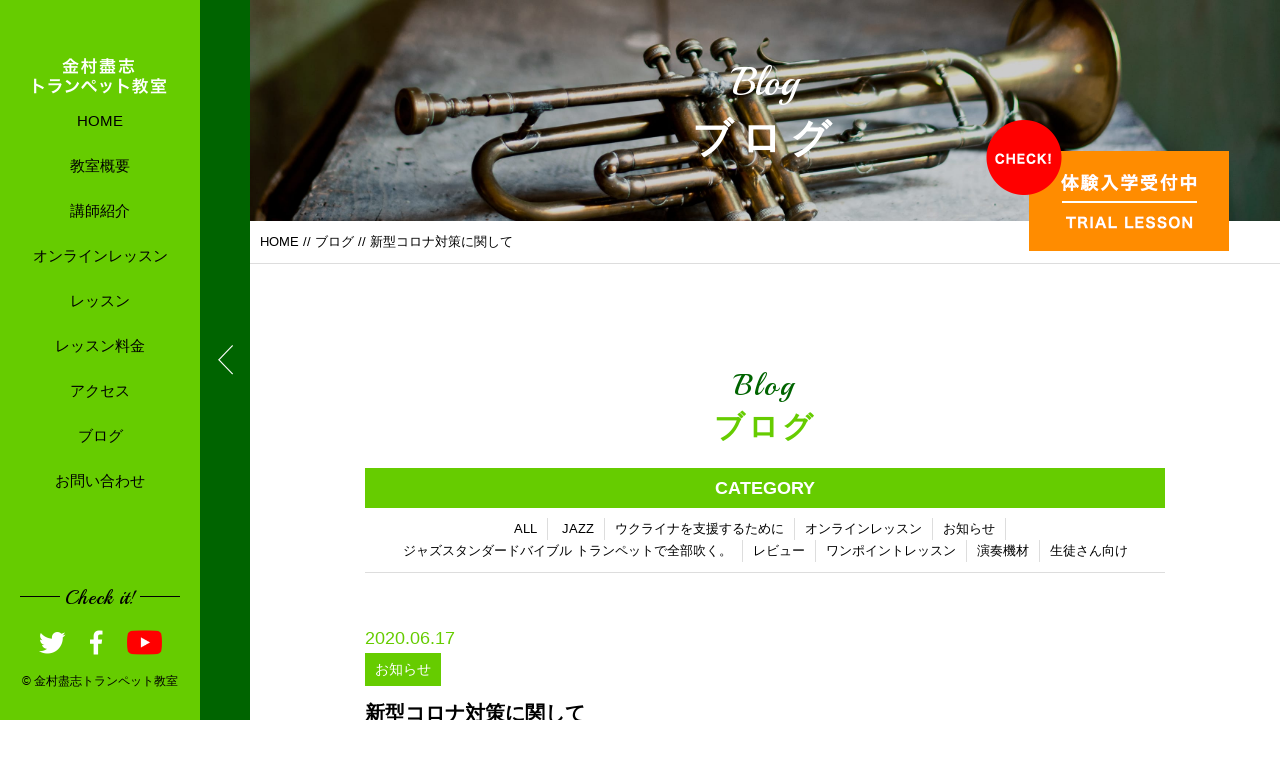

--- FILE ---
content_type: text/html; charset=UTF-8
request_url: https://thetrumpetschool.com/2020/06/17/corona/
body_size: 37903
content:


<!DOCTYPE html>
<html dir="ltr" lang="ja">
<head>
<meta charset="UTF-8">


<meta name="viewport" content="width=device-width, initial-scale=1 ,user-scalable=0">






<meta http-equiv="content-language" content="jpn">

<meta name="format-detection" content="telephone=no">


<link rel="shortcut icon" href="https://thetrumpetschool.com/wp-content/themes/sg063/img/favicon.png">

<link rel="stylesheet" href="https://thetrumpetschool.com/wp-content/themes/sg063/css/reset.css">
<link rel="stylesheet" href="https://thetrumpetschool.com/wp-content/themes/sg063/css/layout.css">



<link rel="stylesheet" href="https://thetrumpetschool.com/wp-content/themes/sg063/css/fakeLoader.css">
<script src="//ajax.googleapis.com/ajax/libs/jquery/1.11.2/jquery.min.js"></script>

<link rel="stylesheet" href="https://thetrumpetschool.com/wp-content/themes/sg063/css/animate.css">


<link rel="stylesheet" type="text/css" href="https://thetrumpetschool.com/wp-content/themes/sg063/css/slick.css">
<link rel="stylesheet" type="text/css" href="https://thetrumpetschool.com/wp-content/themes/sg063/css/slick-theme.css">
<link rel="stylesheet" href="https://thetrumpetschool.com/wp-content/themes/sg063/css/modaal.min.css">


		<!-- All in One SEO 4.9.3 - aioseo.com -->
		<title>新型コロナ対策に関して | 金村盡志トランペット教室</title>
	<meta name="robots" content="max-image-preview:large" />
	<meta name="author" content="kanemuratrumpet"/>
	<link rel="canonical" href="https://thetrumpetschool.com/2020/06/17/corona/" />
	<meta name="generator" content="All in One SEO (AIOSEO) 4.9.3" />
		<script type="application/ld+json" class="aioseo-schema">
			{"@context":"https:\/\/schema.org","@graph":[{"@type":"Article","@id":"https:\/\/thetrumpetschool.com\/2020\/06\/17\/corona\/#article","name":"\u65b0\u578b\u30b3\u30ed\u30ca\u5bfe\u7b56\u306b\u95a2\u3057\u3066 | \u91d1\u6751\u76e1\u5fd7\u30c8\u30e9\u30f3\u30da\u30c3\u30c8\u6559\u5ba4","headline":"\u65b0\u578b\u30b3\u30ed\u30ca\u5bfe\u7b56\u306b\u95a2\u3057\u3066","author":{"@id":"https:\/\/thetrumpetschool.com\/author\/kanemuratrumpet\/#author"},"publisher":{"@id":"https:\/\/thetrumpetschool.com\/#organization"},"image":{"@type":"ImageObject","url":"https:\/\/thetrumpetschool.com\/wp-content\/uploads\/2020\/06\/himatsuboushi.jpg","@id":"https:\/\/thetrumpetschool.com\/2020\/06\/17\/corona\/#articleImage","width":640,"height":480,"caption":"\u98db\u6cab\u9632\u6b62\u30ab\u30fc\u30c6\u30f3"},"datePublished":"2020-06-17T18:04:16+09:00","dateModified":"2020-06-17T18:04:16+09:00","inLanguage":"ja","mainEntityOfPage":{"@id":"https:\/\/thetrumpetschool.com\/2020\/06\/17\/corona\/#webpage"},"isPartOf":{"@id":"https:\/\/thetrumpetschool.com\/2020\/06\/17\/corona\/#webpage"},"articleSection":"\u304a\u77e5\u3089\u305b"},{"@type":"BreadcrumbList","@id":"https:\/\/thetrumpetschool.com\/2020\/06\/17\/corona\/#breadcrumblist","itemListElement":[{"@type":"ListItem","@id":"https:\/\/thetrumpetschool.com#listItem","position":1,"name":"Home","item":"https:\/\/thetrumpetschool.com","nextItem":{"@type":"ListItem","@id":"https:\/\/thetrumpetschool.com\/category\/blog-info\/#listItem","name":"\u304a\u77e5\u3089\u305b"}},{"@type":"ListItem","@id":"https:\/\/thetrumpetschool.com\/category\/blog-info\/#listItem","position":2,"name":"\u304a\u77e5\u3089\u305b","item":"https:\/\/thetrumpetschool.com\/category\/blog-info\/","nextItem":{"@type":"ListItem","@id":"https:\/\/thetrumpetschool.com\/2020\/06\/17\/corona\/#listItem","name":"\u65b0\u578b\u30b3\u30ed\u30ca\u5bfe\u7b56\u306b\u95a2\u3057\u3066"},"previousItem":{"@type":"ListItem","@id":"https:\/\/thetrumpetschool.com#listItem","name":"Home"}},{"@type":"ListItem","@id":"https:\/\/thetrumpetschool.com\/2020\/06\/17\/corona\/#listItem","position":3,"name":"\u65b0\u578b\u30b3\u30ed\u30ca\u5bfe\u7b56\u306b\u95a2\u3057\u3066","previousItem":{"@type":"ListItem","@id":"https:\/\/thetrumpetschool.com\/category\/blog-info\/#listItem","name":"\u304a\u77e5\u3089\u305b"}}]},{"@type":"Organization","@id":"https:\/\/thetrumpetschool.com\/#organization","name":"\u91d1\u6751\u76e1\u5fd7\u30c8\u30e9\u30f3\u30da\u30c3\u30c8\u6559\u5ba4","description":"\u753a\u7530\u306e\u30c8\u30e9\u30f3\u30da\u30c3\u30c8\u5c02\u9580\u97f3\u697d\u6559\u5ba4","url":"https:\/\/thetrumpetschool.com\/","telephone":"+818021072394"},{"@type":"Person","@id":"https:\/\/thetrumpetschool.com\/author\/kanemuratrumpet\/#author","url":"https:\/\/thetrumpetschool.com\/author\/kanemuratrumpet\/","name":"kanemuratrumpet","image":{"@type":"ImageObject","@id":"https:\/\/thetrumpetschool.com\/2020\/06\/17\/corona\/#authorImage","url":"https:\/\/secure.gravatar.com\/avatar\/23dc8b81265a7a3fddef546d60fbec9e?s=96&d=mm&r=g","width":96,"height":96,"caption":"kanemuratrumpet"}},{"@type":"WebPage","@id":"https:\/\/thetrumpetschool.com\/2020\/06\/17\/corona\/#webpage","url":"https:\/\/thetrumpetschool.com\/2020\/06\/17\/corona\/","name":"\u65b0\u578b\u30b3\u30ed\u30ca\u5bfe\u7b56\u306b\u95a2\u3057\u3066 | \u91d1\u6751\u76e1\u5fd7\u30c8\u30e9\u30f3\u30da\u30c3\u30c8\u6559\u5ba4","inLanguage":"ja","isPartOf":{"@id":"https:\/\/thetrumpetschool.com\/#website"},"breadcrumb":{"@id":"https:\/\/thetrumpetschool.com\/2020\/06\/17\/corona\/#breadcrumblist"},"author":{"@id":"https:\/\/thetrumpetschool.com\/author\/kanemuratrumpet\/#author"},"creator":{"@id":"https:\/\/thetrumpetschool.com\/author\/kanemuratrumpet\/#author"},"datePublished":"2020-06-17T18:04:16+09:00","dateModified":"2020-06-17T18:04:16+09:00"},{"@type":"WebSite","@id":"https:\/\/thetrumpetschool.com\/#website","url":"https:\/\/thetrumpetschool.com\/","name":"\u91d1\u6751\u76e1\u5fd7\u30c8\u30e9\u30f3\u30da\u30c3\u30c8\u6559\u5ba4","description":"\u753a\u7530\u306e\u30c8\u30e9\u30f3\u30da\u30c3\u30c8\u5c02\u9580\u97f3\u697d\u6559\u5ba4","inLanguage":"ja","publisher":{"@id":"https:\/\/thetrumpetschool.com\/#organization"}}]}
		</script>
		<!-- All in One SEO -->

<link rel='dns-prefetch' href='//secure.gravatar.com' />
<link rel='dns-prefetch' href='//stats.wp.com' />
<link rel='dns-prefetch' href='//v0.wordpress.com' />
<link rel='stylesheet' id='wp-block-library-css' href='https://thetrumpetschool.com/wp-includes/css/dist/block-library/style.min.css?ver=6.3.7' type='text/css' media='all' />
<style id='wp-block-library-inline-css' type='text/css'>
.has-text-align-justify{text-align:justify;}
</style>
<link rel='stylesheet' id='aioseo/css/src/vue/standalone/blocks/table-of-contents/global.scss-css' href='https://thetrumpetschool.com/wp-content/plugins/all-in-one-seo-pack/dist/Lite/assets/css/table-of-contents/global.e90f6d47.css?ver=4.9.3' type='text/css' media='all' />
<link rel='stylesheet' id='mediaelement-css' href='https://thetrumpetschool.com/wp-includes/js/mediaelement/mediaelementplayer-legacy.min.css?ver=4.2.17' type='text/css' media='all' />
<link rel='stylesheet' id='wp-mediaelement-css' href='https://thetrumpetschool.com/wp-includes/js/mediaelement/wp-mediaelement.min.css?ver=6.3.7' type='text/css' media='all' />
<style id='jetpack-sharing-buttons-style-inline-css' type='text/css'>
.jetpack-sharing-buttons__services-list{display:flex;flex-direction:row;flex-wrap:wrap;gap:0;list-style-type:none;margin:5px;padding:0}.jetpack-sharing-buttons__services-list.has-small-icon-size{font-size:12px}.jetpack-sharing-buttons__services-list.has-normal-icon-size{font-size:16px}.jetpack-sharing-buttons__services-list.has-large-icon-size{font-size:24px}.jetpack-sharing-buttons__services-list.has-huge-icon-size{font-size:36px}@media print{.jetpack-sharing-buttons__services-list{display:none!important}}.editor-styles-wrapper .wp-block-jetpack-sharing-buttons{gap:0;padding-inline-start:0}ul.jetpack-sharing-buttons__services-list.has-background{padding:1.25em 2.375em}
</style>
<style id='classic-theme-styles-inline-css' type='text/css'>
/*! This file is auto-generated */
.wp-block-button__link{color:#fff;background-color:#32373c;border-radius:9999px;box-shadow:none;text-decoration:none;padding:calc(.667em + 2px) calc(1.333em + 2px);font-size:1.125em}.wp-block-file__button{background:#32373c;color:#fff;text-decoration:none}
</style>
<style id='global-styles-inline-css' type='text/css'>
body{--wp--preset--color--black: #000000;--wp--preset--color--cyan-bluish-gray: #abb8c3;--wp--preset--color--white: #ffffff;--wp--preset--color--pale-pink: #f78da7;--wp--preset--color--vivid-red: #cf2e2e;--wp--preset--color--luminous-vivid-orange: #ff6900;--wp--preset--color--luminous-vivid-amber: #fcb900;--wp--preset--color--light-green-cyan: #7bdcb5;--wp--preset--color--vivid-green-cyan: #00d084;--wp--preset--color--pale-cyan-blue: #8ed1fc;--wp--preset--color--vivid-cyan-blue: #0693e3;--wp--preset--color--vivid-purple: #9b51e0;--wp--preset--gradient--vivid-cyan-blue-to-vivid-purple: linear-gradient(135deg,rgba(6,147,227,1) 0%,rgb(155,81,224) 100%);--wp--preset--gradient--light-green-cyan-to-vivid-green-cyan: linear-gradient(135deg,rgb(122,220,180) 0%,rgb(0,208,130) 100%);--wp--preset--gradient--luminous-vivid-amber-to-luminous-vivid-orange: linear-gradient(135deg,rgba(252,185,0,1) 0%,rgba(255,105,0,1) 100%);--wp--preset--gradient--luminous-vivid-orange-to-vivid-red: linear-gradient(135deg,rgba(255,105,0,1) 0%,rgb(207,46,46) 100%);--wp--preset--gradient--very-light-gray-to-cyan-bluish-gray: linear-gradient(135deg,rgb(238,238,238) 0%,rgb(169,184,195) 100%);--wp--preset--gradient--cool-to-warm-spectrum: linear-gradient(135deg,rgb(74,234,220) 0%,rgb(151,120,209) 20%,rgb(207,42,186) 40%,rgb(238,44,130) 60%,rgb(251,105,98) 80%,rgb(254,248,76) 100%);--wp--preset--gradient--blush-light-purple: linear-gradient(135deg,rgb(255,206,236) 0%,rgb(152,150,240) 100%);--wp--preset--gradient--blush-bordeaux: linear-gradient(135deg,rgb(254,205,165) 0%,rgb(254,45,45) 50%,rgb(107,0,62) 100%);--wp--preset--gradient--luminous-dusk: linear-gradient(135deg,rgb(255,203,112) 0%,rgb(199,81,192) 50%,rgb(65,88,208) 100%);--wp--preset--gradient--pale-ocean: linear-gradient(135deg,rgb(255,245,203) 0%,rgb(182,227,212) 50%,rgb(51,167,181) 100%);--wp--preset--gradient--electric-grass: linear-gradient(135deg,rgb(202,248,128) 0%,rgb(113,206,126) 100%);--wp--preset--gradient--midnight: linear-gradient(135deg,rgb(2,3,129) 0%,rgb(40,116,252) 100%);--wp--preset--font-size--small: 13px;--wp--preset--font-size--medium: 20px;--wp--preset--font-size--large: 36px;--wp--preset--font-size--x-large: 42px;--wp--preset--spacing--20: 0.44rem;--wp--preset--spacing--30: 0.67rem;--wp--preset--spacing--40: 1rem;--wp--preset--spacing--50: 1.5rem;--wp--preset--spacing--60: 2.25rem;--wp--preset--spacing--70: 3.38rem;--wp--preset--spacing--80: 5.06rem;--wp--preset--shadow--natural: 6px 6px 9px rgba(0, 0, 0, 0.2);--wp--preset--shadow--deep: 12px 12px 50px rgba(0, 0, 0, 0.4);--wp--preset--shadow--sharp: 6px 6px 0px rgba(0, 0, 0, 0.2);--wp--preset--shadow--outlined: 6px 6px 0px -3px rgba(255, 255, 255, 1), 6px 6px rgba(0, 0, 0, 1);--wp--preset--shadow--crisp: 6px 6px 0px rgba(0, 0, 0, 1);}:where(.is-layout-flex){gap: 0.5em;}:where(.is-layout-grid){gap: 0.5em;}body .is-layout-flow > .alignleft{float: left;margin-inline-start: 0;margin-inline-end: 2em;}body .is-layout-flow > .alignright{float: right;margin-inline-start: 2em;margin-inline-end: 0;}body .is-layout-flow > .aligncenter{margin-left: auto !important;margin-right: auto !important;}body .is-layout-constrained > .alignleft{float: left;margin-inline-start: 0;margin-inline-end: 2em;}body .is-layout-constrained > .alignright{float: right;margin-inline-start: 2em;margin-inline-end: 0;}body .is-layout-constrained > .aligncenter{margin-left: auto !important;margin-right: auto !important;}body .is-layout-constrained > :where(:not(.alignleft):not(.alignright):not(.alignfull)){max-width: var(--wp--style--global--content-size);margin-left: auto !important;margin-right: auto !important;}body .is-layout-constrained > .alignwide{max-width: var(--wp--style--global--wide-size);}body .is-layout-flex{display: flex;}body .is-layout-flex{flex-wrap: wrap;align-items: center;}body .is-layout-flex > *{margin: 0;}body .is-layout-grid{display: grid;}body .is-layout-grid > *{margin: 0;}:where(.wp-block-columns.is-layout-flex){gap: 2em;}:where(.wp-block-columns.is-layout-grid){gap: 2em;}:where(.wp-block-post-template.is-layout-flex){gap: 1.25em;}:where(.wp-block-post-template.is-layout-grid){gap: 1.25em;}.has-black-color{color: var(--wp--preset--color--black) !important;}.has-cyan-bluish-gray-color{color: var(--wp--preset--color--cyan-bluish-gray) !important;}.has-white-color{color: var(--wp--preset--color--white) !important;}.has-pale-pink-color{color: var(--wp--preset--color--pale-pink) !important;}.has-vivid-red-color{color: var(--wp--preset--color--vivid-red) !important;}.has-luminous-vivid-orange-color{color: var(--wp--preset--color--luminous-vivid-orange) !important;}.has-luminous-vivid-amber-color{color: var(--wp--preset--color--luminous-vivid-amber) !important;}.has-light-green-cyan-color{color: var(--wp--preset--color--light-green-cyan) !important;}.has-vivid-green-cyan-color{color: var(--wp--preset--color--vivid-green-cyan) !important;}.has-pale-cyan-blue-color{color: var(--wp--preset--color--pale-cyan-blue) !important;}.has-vivid-cyan-blue-color{color: var(--wp--preset--color--vivid-cyan-blue) !important;}.has-vivid-purple-color{color: var(--wp--preset--color--vivid-purple) !important;}.has-black-background-color{background-color: var(--wp--preset--color--black) !important;}.has-cyan-bluish-gray-background-color{background-color: var(--wp--preset--color--cyan-bluish-gray) !important;}.has-white-background-color{background-color: var(--wp--preset--color--white) !important;}.has-pale-pink-background-color{background-color: var(--wp--preset--color--pale-pink) !important;}.has-vivid-red-background-color{background-color: var(--wp--preset--color--vivid-red) !important;}.has-luminous-vivid-orange-background-color{background-color: var(--wp--preset--color--luminous-vivid-orange) !important;}.has-luminous-vivid-amber-background-color{background-color: var(--wp--preset--color--luminous-vivid-amber) !important;}.has-light-green-cyan-background-color{background-color: var(--wp--preset--color--light-green-cyan) !important;}.has-vivid-green-cyan-background-color{background-color: var(--wp--preset--color--vivid-green-cyan) !important;}.has-pale-cyan-blue-background-color{background-color: var(--wp--preset--color--pale-cyan-blue) !important;}.has-vivid-cyan-blue-background-color{background-color: var(--wp--preset--color--vivid-cyan-blue) !important;}.has-vivid-purple-background-color{background-color: var(--wp--preset--color--vivid-purple) !important;}.has-black-border-color{border-color: var(--wp--preset--color--black) !important;}.has-cyan-bluish-gray-border-color{border-color: var(--wp--preset--color--cyan-bluish-gray) !important;}.has-white-border-color{border-color: var(--wp--preset--color--white) !important;}.has-pale-pink-border-color{border-color: var(--wp--preset--color--pale-pink) !important;}.has-vivid-red-border-color{border-color: var(--wp--preset--color--vivid-red) !important;}.has-luminous-vivid-orange-border-color{border-color: var(--wp--preset--color--luminous-vivid-orange) !important;}.has-luminous-vivid-amber-border-color{border-color: var(--wp--preset--color--luminous-vivid-amber) !important;}.has-light-green-cyan-border-color{border-color: var(--wp--preset--color--light-green-cyan) !important;}.has-vivid-green-cyan-border-color{border-color: var(--wp--preset--color--vivid-green-cyan) !important;}.has-pale-cyan-blue-border-color{border-color: var(--wp--preset--color--pale-cyan-blue) !important;}.has-vivid-cyan-blue-border-color{border-color: var(--wp--preset--color--vivid-cyan-blue) !important;}.has-vivid-purple-border-color{border-color: var(--wp--preset--color--vivid-purple) !important;}.has-vivid-cyan-blue-to-vivid-purple-gradient-background{background: var(--wp--preset--gradient--vivid-cyan-blue-to-vivid-purple) !important;}.has-light-green-cyan-to-vivid-green-cyan-gradient-background{background: var(--wp--preset--gradient--light-green-cyan-to-vivid-green-cyan) !important;}.has-luminous-vivid-amber-to-luminous-vivid-orange-gradient-background{background: var(--wp--preset--gradient--luminous-vivid-amber-to-luminous-vivid-orange) !important;}.has-luminous-vivid-orange-to-vivid-red-gradient-background{background: var(--wp--preset--gradient--luminous-vivid-orange-to-vivid-red) !important;}.has-very-light-gray-to-cyan-bluish-gray-gradient-background{background: var(--wp--preset--gradient--very-light-gray-to-cyan-bluish-gray) !important;}.has-cool-to-warm-spectrum-gradient-background{background: var(--wp--preset--gradient--cool-to-warm-spectrum) !important;}.has-blush-light-purple-gradient-background{background: var(--wp--preset--gradient--blush-light-purple) !important;}.has-blush-bordeaux-gradient-background{background: var(--wp--preset--gradient--blush-bordeaux) !important;}.has-luminous-dusk-gradient-background{background: var(--wp--preset--gradient--luminous-dusk) !important;}.has-pale-ocean-gradient-background{background: var(--wp--preset--gradient--pale-ocean) !important;}.has-electric-grass-gradient-background{background: var(--wp--preset--gradient--electric-grass) !important;}.has-midnight-gradient-background{background: var(--wp--preset--gradient--midnight) !important;}.has-small-font-size{font-size: var(--wp--preset--font-size--small) !important;}.has-medium-font-size{font-size: var(--wp--preset--font-size--medium) !important;}.has-large-font-size{font-size: var(--wp--preset--font-size--large) !important;}.has-x-large-font-size{font-size: var(--wp--preset--font-size--x-large) !important;}
.wp-block-navigation a:where(:not(.wp-element-button)){color: inherit;}
:where(.wp-block-post-template.is-layout-flex){gap: 1.25em;}:where(.wp-block-post-template.is-layout-grid){gap: 1.25em;}
:where(.wp-block-columns.is-layout-flex){gap: 2em;}:where(.wp-block-columns.is-layout-grid){gap: 2em;}
.wp-block-pullquote{font-size: 1.5em;line-height: 1.6;}
</style>
<link rel='stylesheet' id='jetpack_css-css' href='https://thetrumpetschool.com/wp-content/plugins/jetpack/css/jetpack.css?ver=13.3.2' type='text/css' media='all' />
<link rel="https://api.w.org/" href="https://thetrumpetschool.com/wp-json/" /><link rel="alternate" type="application/json" href="https://thetrumpetschool.com/wp-json/wp/v2/posts/1847" /><link rel="alternate" type="application/json+oembed" href="https://thetrumpetschool.com/wp-json/oembed/1.0/embed?url=https%3A%2F%2Fthetrumpetschool.com%2F2020%2F06%2F17%2Fcorona%2F" />
<link rel="alternate" type="text/xml+oembed" href="https://thetrumpetschool.com/wp-json/oembed/1.0/embed?url=https%3A%2F%2Fthetrumpetschool.com%2F2020%2F06%2F17%2Fcorona%2F&#038;format=xml" />
	<style>img#wpstats{display:none}</style>
		<style type="text/css">.recentcomments a{display:inline !important;padding:0 !important;margin:0 !important;}</style></head>

<body id="pgTop" class="post-template-default single single-post postid-1847 single-format-standard">

<div id="fakeloader" class="fakeloader"></div>
<script src="https://thetrumpetschool.com/wp-content/themes/sg063/js/fakeLoader.min.js"></script>
<script> // ローディング処理
	jQuery('#fakeloader').fakeLoader({
		timeToHide: 600,
		spinner: 'spinner2',
		bgColor: '#66cc00 ',
	});
</script>

<p class="pageTop"><a href="#pgTop"><img src="https://thetrumpetschool.com/wp-content/themes/sg063/img/arrow_up_01.png" alt="" width="15"></a></p>




<header class="siteHeader">
<nav class="fixNav">

<p class="logo">
<a href="https://thetrumpetschool.com">
<img src="https://thetrumpetschool.com/wp-content/themes/sg063/img/logo.png" alt="金村盡志トランペット教室" width="136">
</a>
</p>

<div class="navWraper">

<ul class="mainNav">
	<li><a href="https://thetrumpetschool.com">HOME</a></li>
	<li><a href="https://thetrumpetschool.com/about">教室概要</a></li>
	<li><a href="https://thetrumpetschool.com/lecturer/">講師紹介</a></li>
	<li class="hover_c">
	<a href="https://thetrumpetschool.com/2020/09/16/online/">オンラインレッスン<br ><span class="gf"></span>
	</a>
	</li>
	<li><a href="https://thetrumpetschool.com/lesson/">レッスン</a></li>
	<li><a href="https://thetrumpetschool.com/voice/">レッスン料金</a></li>
	<li><a href="https://thetrumpetschool.com/access/">アクセス</a></li>
	<li><a href="https://thetrumpetschool.com/blog/">ブログ</a></li>
	<li><a href="https://thetrumpetschool.com/contact/">お問い合わせ</a></li>
</ul>

</div><!--navWraper-->

<div class="headSnsWrap">
<p class="snsTtl enDispaly">Check it!</p>
<ul class="snsList">
	<li><a href="https://twitter.com/jazztrumpet_294" target="_blank" rel="nofollow"><img src="https://thetrumpetschool.com/wp-content/themes/sg063/img/sns_ico_01.png" alt="twitter" width="27"></a></li>
	<li><a href="https://ja-jp.facebook.com/tsukushi.kanemura" target="_blank" rel="nofollow"><img src="https://thetrumpetschool.com/wp-content/themes/sg063/img/sns_ico_02.png" alt="facebook" width="13"></a></li>
	<!-- li><a href="https://www.instagram.com/" target="_blank" rel="nofollow"><img src="https://thetrumpetschool.com/wp-content/themes/sg063/img/sns_ico_03.png" alt="instagram" width="25"></a></li -->
	<li><a href="https://www.youtube.com/channel/UCUv8yr5IFQxri69-EJLAVWA" target="_blank" rel="nofollow"><img src="https://thetrumpetschool.com/wp-content/uploads/2020/09/3383_180_180-1.png" alt="youtube" width="35"></a></li>
</ul>
</div><!--headSnsWrap-->

<address class="headCopy">&copy; 金村盡志トランペット教室</address>


<div class="navTrigger">
<div class="navTriggerWrap">
<p class="menuClose"><img src="https://thetrumpetschool.com/wp-content/themes/sg063/img/arrow_left_01.png" alt="" width="15"></p>
<p class="menu"><img src="https://thetrumpetschool.com/wp-content/themes/sg063/img/menu_01.png" alt="" width="26"></p>
</div><!--navTriggerWrap-->
</div><!--navTrigger-->

</nav><!--fixNav-->
</header>



<section class="blogPage" id="pageVisual">

<h1 class="pageTtl">
<span class="enDispaly" data-wow-delay="0.5s">Blog</span>
<span class="jpTxt" data-wow-delay="1s">ブログ</span>
</h1>

<p class="mv"><img class="reImg" src="https://thetrumpetschool.com/wp-content/themes/sg063/img/blog/mv_blog_01.jpg" alt=""></p>

<p class="btLesson"><a href="https://thetrumpetschool.com/contact/"><img  src="https://thetrumpetschool.com/wp-content/themes/sg063/img/bt_lesson.png" alt="体験入学受付中" width="243"></a></p>

</section><!--pageVisual-->

<div class="bred">
<p><a href="https://thetrumpetschool.com">HOME</a> // <a href="https://thetrumpetschool.com/blog/">ブログ</a> // 新型コロナ対策に関して</p>
</div><!--bred-->

<main id="cnt">
<article class="blogDetail cntWidth800">

<h2 class="ttlB alignC fadeInUp wow ">
<span class="enDispaly">Blog</span>
ブログ
</h2>

<dl class="categoryDl fadeInUp wow">
<dt class="en">CATEGORY</dt>
<dd>
<ul>
<li><a href="https://thetrumpetschool.com/blog/">ALL</a></li>
<li><a href="https://thetrumpetschool.com/category/jazz/">JAZZ</a></li><li><a href="https://thetrumpetschool.com/category/%e3%82%a6%e3%82%af%e3%83%a9%e3%82%a4%e3%83%8a%e3%82%92%e6%94%af%e6%8f%b4%e3%81%99%e3%82%8b%e3%81%9f%e3%82%81%e3%81%ab/">ウクライナを支援するために</a></li><li><a href="https://thetrumpetschool.com/category/%e3%82%aa%e3%83%b3%e3%83%a9%e3%82%a4%e3%83%b3%e3%83%ac%e3%83%83%e3%82%b9%e3%83%b3/">オンラインレッスン</a></li><li><a href="https://thetrumpetschool.com/category/blog-info/">お知らせ</a></li><li><a href="https://thetrumpetschool.com/category/%e3%82%b8%e3%83%a3%e3%82%ba%e3%82%b9%e3%82%bf%e3%83%b3%e3%83%80%e3%83%bc%e3%83%89%e3%83%90%e3%82%a4%e3%83%96%e3%83%ab-%e3%83%88%e3%83%a9%e3%83%b3%e3%83%9a%e3%83%83%e3%83%88%e3%81%a7%e5%85%a8%e9%83%a8/">ジャズスタンダードバイブル トランペットで全部吹く。</a></li><li><a href="https://thetrumpetschool.com/category/%e3%83%ac%e3%83%93%e3%83%a5%e3%83%bc/">レビュー</a></li><li><a href="https://thetrumpetschool.com/category/%e3%83%af%e3%83%b3%e3%83%9d%e3%82%a4%e3%83%b3%e3%83%88%e3%83%ac%e3%83%83%e3%82%b9%e3%83%b3/">ワンポイントレッスン</a></li><li><a href="https://thetrumpetschool.com/category/%e6%bc%94%e5%a5%8f%e6%a9%9f%e6%9d%90/">演奏機材</a></li><li><a href="https://thetrumpetschool.com/category/%e7%94%9f%e5%be%92%e3%81%95%e3%82%93%e5%90%91%e3%81%91/">生徒さん向け</a></li></ul>
</dd>
</dl>



<div class="mb100 fadeInUp wow blogSingle">
<article class="inner">

<p class="meta"><time>2020.06.17</time><br>
	<span class="category">お知らせ</span>
</p>
<h2 class="articleTtl">新型コロナ対策に関して</h2>

<p class="image"></p>
<div class="singleContent">
<span style="font-size: 12pt;">ブログ更新がかなり延び延びになってしまいましたが皆さんお元気でしょうか？</span><br />
<br />
<span style="font-size: 12pt;">僕の方は緊急事態宣言も明け、さあこれからというときに身内に不幸がありまして、慣れない手続き等に忙殺されておりました。(-_-;)</span><br />
<br />
&nbsp;<br />
<br />
<span style="font-size: 12pt;">しかしそろそろ本格的に活動を再開させねばというわけで、まず今回は金村盡志トランペット教室での新型コロナウイルス感染予防策についてご説明したいと思います。</span><br />
<br />
&nbsp;<br />
<br />
&nbsp;<br />
<h2><span style="font-size: 18pt;"><strong>生徒の皆さんにお願いすること</strong></span></h2><br />
&nbsp;<br />
<h3><span style="font-size: 14pt;"><strong>1.当日発熱のある方のレッスンをお断りさせていただきます。</strong></span></h3><br />
<span style="font-size: 12pt;">レッスン当日に37.5度以上の発熱がある場合はレッスンを別日程に振り替えることとします。</span><br />
<br />
<span style="font-size: 12pt;">また僕自身に発熱がみられた場合も同様とさせていただきます。</span><br />
<br />
<span style="text-decoration: underline; font-size: 12pt;">同日程でのオンラインレッスンへの振り替えも可能です。</span><br />
<br />
&nbsp;<br />
<h3><span style="font-size: 14pt;"><strong>2.マスクの着用、手指の消毒をお願いします。</strong></span></h3><br />
<span style="font-size: 12pt;">レッスン前に消毒液にて手指を消毒していただきます。</span><br />
<br />
<span style="font-size: 12pt;">僕自身もレッスン毎に手指を消毒し、教室を介した感染が起こらないよう徹底します。</span><br />
<br />
<span style="font-size: 12pt;">マスクは飛沫防止カーテンを閉じるまでは着用をお願いします。</span><br />
<br />
&nbsp;<br />
<h3><span style="font-size: 14pt;"><strong>3.時間厳守をお願いします。</strong></span></h3><br />
<span style="font-size: 12pt;">レッスンに早く来たり、逆に遅くまで残ったりすることによって他の生徒さんと同じ空間にいることを回避します。</span><br />
<br />
&nbsp;<br />
<h3><span style="font-size: 14pt;"><strong>4.水抜き用ハンドタオルをご持参ください。</strong></span></h3><br />
<span style="font-size: 12pt;">今まで教室では水受けを共有していましたが、今後はご自身専用のハンドタオルをご用意していただくようお願いします。</span><br />
<br />
&nbsp;<br />
<h3><span style="font-size: 14pt;"><strong>5.なるべく付き添いの方はお一人まででお願いします。</strong></span></h3><br />
<span style="font-size: 12pt;">待合スペースでの密集を避ける以上に、スペースを利用される人数そのものを減らすことによって人→物→人という感染経路を遮断します。</span><br />
<br />
&nbsp;<br />
<br />
&nbsp;<br />
<h2><span style="font-size: 18pt;"><strong>感染防止のために以下のことを行います</strong></span></h2><br />
<img class="alignnone size-full wp-image-1848" src="https://thetrumpetschool.com/wp-content/uploads/2020/06/himatsuboushi.jpg" alt="飛沫防止カーテン" width="640" height="480" /><br />
<h3><span style="font-size: 14pt;"><strong>1.飛沫防止カーテンを設置しました。</strong></span></h3><br />
<span style="font-size: 12pt;">レッスンを行う防音室内は密室ではありますが、飛沫防止カーテンを設置することによって感染を予防します。</span><br />
<br />
<span style="font-size: 12pt;">現在のところ新型コロナウイルスでは空気感染は認められておらず、飛沫への直接もしくは間接的な接触を防止することができれば感染予防は可能であるとされています。</span><br />
<br />
&nbsp;<br />
<br />
<span style="font-size: 12pt;">エアコンの効きがカーテンの向こうと手前では全く異なることからも、空気の行き来がよく遮断されていることが分かります(笑)</span><br />
<br />
&nbsp;<br />
<h3><span style="font-size: 14pt;"><strong>2.練習室利用を中止、各種レンタルは限定予約制とします。</strong></span></h3><br />
<span style="font-size: 12pt;">レッスン前後に可能だった<a title="練習室利用開始のお知らせ（テスト運用）" href="https://thetrumpetschool.com/2019/07/02/room/"><span style="text-decoration: underline; color: #0000ff;">練習室利用</span></a>は中止し、トランペットやマウスピースのレンタル事前に予約をいただいた場合のみとさせていただきます。</span><br />
<br />
<span style="font-size: 12pt;">トランペットの分解清掃の都合があるため、予約のご希望に沿えないことがあります。</span><br />
<br />
&nbsp;<br />
<h2><span style="font-size: 14pt;"><strong>3.レッスン毎にドアノブを消毒します。</strong></span></h2><br />
<span style="font-size: 12pt;">生徒さんが触れる可能性のあるドアノブ（教室入口と防音室）はレッスン毎に必ず消毒します。</span><br />
<br />
<span style="font-size: 12pt;">また、ドアノブ以外の設備等にはなるべくお手を触れないようご協力をお願いします。</span><br />
<br />
&nbsp;<br />
<h2><span style="font-size: 14pt;"><strong>4.換気を徹底します。</strong></span></h2><br />
<span style="font-size: 12pt;">レッスンの間の時間を普段より長めに確保し、レッスン毎にしっかり換気を行います。</span><br />
<br />
&nbsp;<br />
<br />
&nbsp;<br />
<br />
<span style="font-size: 12pt;">以上が金村盡志トランペット教室での新型コロナウイルス感染予防策です。</span><br />
<br />
<span style="font-size: 12pt;">もしご心配な方は<a title="(期間限定価格)トランペットのオンラインレッスン開始のお知らせ" href="https://thetrumpetschool.com/2020/04/06/online-lesson/"><span style="text-decoration: underline; color: #0000ff;">オンラインレッスン</span></a>も継続して行っていますのでご利用ください。</span><br />
<br />
&nbsp;<br />
<br />
&nbsp;<br />
<br />
<span style="font-size: 12pt;">また、管楽器の演奏による飛沫の飛散に関してはヤマハが実験を行っており、こちらもご覧になることをお勧めします。</span><br />
<br />
<span style="font-size: 12pt;"><a href="https://jp.yamaha.com/products/contents/winds/visualization_experiment/index.html" target="_blank" rel="noopener noreferrer"><span style="text-decoration: underline;"><span style="color: #0000ff;">https://jp.yamaha.com/products/contents/winds/visualization_experiment/index.html</span></span></a></span></div>

</article>

<p class="btnA alignC"><a href="https://thetrumpetschool.com/blog/">ブログ一覧</a></p>

</div><!--blogSingle-->
</article><!--blogList-->


</main><!--cnt-->

<div class="line"></div><!--line-->

<footer class="siteFooter">
<div class="siteFooterOuterA">

<ul class="contactUl">
<li class="telLi">
<h4 class="heading">お電話でのお問い合わせ</h4>

	<ul class="telUl">
	<li>
	<p class="ttl">町田教室</p>
	<p class="tel enGothic"><a href="tel:080-2107-2394">080-2107-2394</a></p>
<small class="info">
受付時間 10:00～20:00<br><br>
※レッスン中は電話に出られないことがあります。<br>
その場合は留守電にメッセージを入れてください。<br>
折り返しご連絡差し上げます。
</small>
	</li>

	<!-- li>
	<p class="ttl">大阪校</p>
	<p class="tel enGothic"><a href="tel:0120-225-173">0120-225-173</a></p>
	<small class="info">受付時間 10:00～20:00</small>
	</li -->

	</ul>

</li>

<li>
<h4 class="heading">メールフォームでの体験レッスンのお申し込み・<br class="sp">お問い合わせはこちら</h4>
<p class="btnA alignC"><a href="https://thetrumpetschool.com/contact/">お問い合わせ</a></p>
</li>
</ul><!--contactUl-->

<div class="line"></div><!--line-->

<div class="footInfo">

<p class="footLogo pc"><a href="https://thetrumpetschool.com"><img src="https://thetrumpetschool.com/wp-content/themes/sg063/img/foot_logo.png" alt="金村盡志トランペット教室" width="135"></a></p>


<p class="address"><b>金村盡志トランペット教室　町田教室</b><br>
〒194-0013<br class="sp"> 東京都町田市原町田6-29-4 寺田ビル3-B<br>
TEL 080-2107-2394
</p>

<ul class="footNav">
	<li><a href="https://thetrumpetschool.com">HOME</a></li>
	<li><a href="https://thetrumpetschool.com/about">教室概要</a></li>
	<li><a href="https://thetrumpetschool.com/lecturer/">講師紹介</a></li>
	<li class="hover_c">
						<a href="https://thetrumpetschool.com/2020/09/16/online/" target="blank">オンラインレッスン<br ><span class="gf"></span>
						</a>
					</li>
	<li><a href="https://thetrumpetschool.com/lesson/">レッスン</a></li>
	<li><a href="https://thetrumpetschool.com/voice/">レッスン料金</a></li>
	<li><a href="https://thetrumpetschool.com/access/">アクセス</a></li>
	<li><a href="https://thetrumpetschool.com/blog/">ブログ</a></li>
	<li><a href="https://thetrumpetschool.com/contact/">お問い合わせ</a></li>
	<!-- li><a href="https://thetrumpetschool.com/privacy/">プライバシーポリシー</a></li -->
</ul>

</div><!--footInfo-->
</div><!--siteFooterOuterA-->

<div class="siteFooterOuterB">
<ul class="footSns">
	<li><a href="https://twitter.com/jazztrumpet_294" target="_blank" rel="nofollow"><img src="https://thetrumpetschool.com/wp-content/themes/sg063/img/sns_ico_01.png" alt="twitter" width="27"></a></li>
	<li><a href="https://ja-jp.facebook.com/tsukushi.kanemura" target="_blank" rel="nofollow"><img src="https://thetrumpetschool.com/wp-content/themes/sg063/img/sns_ico_02.png" alt="facebook" width="13"></a></li>
	<!-- li><a href="https://www.instagram.com/" target="_blank" rel="nofollow"><img src="https://thetrumpetschool.com/wp-content/themes/sg063/img/sns_ico_03.png" alt="instagram" width="25"></a></li -->
	<li><a href="https://www.youtube.com/channel/UCUv8yr5IFQxri69-EJLAVWA" target="_blank" rel="nofollow"><img src="https://thetrumpetschool.com/wp-content/uploads/2020/09/3383_180_180-1.png" alt="youtube" width="35"></a></li>
</ul>

<address>&copy; 金村盡志トランペット教室</address>
</div><!--siteFooterOuterB-->

</footer>

<script type='text/javascript' src='https://stats.wp.com/e-202604.js' id='jetpack-stats-js' data-wp-strategy='defer'></script>
<script id="jetpack-stats-js-after" type="text/javascript">
_stq = window._stq || [];
_stq.push([ "view", JSON.parse("{\"v\":\"ext\",\"blog\":\"157899311\",\"post\":\"1847\",\"tz\":\"9\",\"srv\":\"thetrumpetschool.com\",\"j\":\"1:13.3.2\"}") ]);
_stq.push([ "clickTrackerInit", "157899311", "1847" ]);
</script>

<script type="text/javascript">
<!--
	var path = 'https://thetrumpetschool.com/wp-content/themes/sg063';
-->
</script>

<script src="https://thetrumpetschool.com/wp-content/themes/sg063/js/wow.min.js"></script>
<script>
wow = new WOW(
    {
    boxClass: 'wow', // default
    animateClass: 'animated', // default
    offset:0// アニメーションをスタートさせる距離
    }
  );
  wow.init();
</script>

<script src="https://thetrumpetschool.com/wp-content/themes/sg063/js/jquery.smoothScroll.js"></script>
<script src="https://thetrumpetschool.com/wp-content/themes/sg063/js/modaal.min.js"></script>
<script src="https://thetrumpetschool.com/wp-content/themes/sg063/js/jquery.matchHeight.js"></script>
<script src="https://thetrumpetschool.com/wp-content/themes/sg063/js/main.js"></script>

<script src="https://thetrumpetschool.com/wp-content/themes/sg063/js/navTrigger.js?1769213838"></script>
<script>
jQuery(function($) {
	$('.fixNav').navTrigger({
		trigger: $('.navTrigger'),			// ナビの有無のハンドラー
		triggerClosedClasses: ['navClosed'],	// ナビが閉じた時ハンドラーに付けられるclass達
		navClosedPosition:50,		// ナビが閉じた時右の辺とウィンドウの距離
		navClosedClasses: [],		// ナビが閉じた時ナビに付けられるclass達
		closedClasses: { 'html body': 'fixed' },
		closeDuration: 400,			// ナビ閉じる時間
		openDuration: 130,			// ナビ開ける時間
		closeEase: 'test',			// ナビ閉じる時効果関数名（easeFunctionsか$.easingにあるもの）
		openEase: '',				// ナビ開ける時効果関数名（easeFunctionsか$.easingにあるもの）
		syncElement: {				// ナビと連動するもの
			target: $('html body'),
			id: 'pageVisual',
			openedCss: { 'padding-left': 250 },
			closedCss: { 'padding-left': 50 },
		},
	});
	$('p.pageTop a').on('click', function(event) {
		$().navTrigger('loose');
	});
});
</script>

<script>
//高さ揃え
jQuery(function() {
jQuery('.dlA dt , .dlA dd').matchHeight();
});

</script>


</body>
</html>


--- FILE ---
content_type: text/css
request_url: https://thetrumpetschool.com/wp-content/themes/sg063/css/layout.css
body_size: 30770
content:
@charset "UTF-8";

@import url('https://fonts.googleapis.com/css?family=Montserrat:700');
@import url('https://fonts.googleapis.com/css?family=Playball');
/*@import url('https://fonts.googleapis.com/css?family=Noto+Sans+JP:400,700&subset=japanese');*/

/*common*/

* {
	box-sizing: border-box;
}

body {
/*	font-family: 'Noto Sans JP', "游ゴシック体", "Yu Gothic", YuGothic, "ヒラギノ角ゴシック Pro", "Hiragino Kaku Gothic Pro", 'メイリオ', Meiryo, Osaka, "ＭＳ Ｐゴシック", "MS PGothic", sans-serif;*/
	font-family: "游ゴシック体", "Yu Gothic", YuGothic, "ヒラギノ角ゴシック Pro", "Hiragino Kaku Gothic Pro", 'メイリオ', Meiryo, Osaka, "ＭＳ Ｐゴシック", "MS PGothic", sans-serif;
	-webkit-font-smoothing: antialiased;
	-moz-osx-font-smoothing: grayscale;
	font-size: 1.3rem;
	word-wrap: break-word;
	word-break: break-all;
	line-height: 1.7;
	color: #000;
	background: #fff;
	min-width:1250px;
}

body.fixed {
/* 	padding-left:50px !important; */
}

.enDispaly {
	font-family: 'Playball', cursive;
}

.enGothic {
	font-family: 'Montserrat', sans-serif;
	font-weight:700;
}

.sp {
	display: none !important;
}

.pc {
	display: block;
}

a {
	text-decoration: none;
	color: #000;
}

.links {
	text-decoration:underline;
}

.links:hover {
	text-decoration:none;
}

.alignC {
	text-align:center;
}

img {
	vertical-align:top;
}

.imgWrap .wp-post-image ,
.reImg {
	width: 100%;
	height: auto;
}

.cntInner {
	padding:0 5%;
}

.bgShaded {
	background:url(../img/bg_shaded_01.png) no-repeat bottom right;
	background-size:847px auto;
}

.blockModP {
	width:800px;
	margin:0px auto 50px auto;
}

.line {
	background:url(../img/line.png) repeat-x center center;
	background-size:auto 10px;
	width:100%;
	height:10px;
}

.cntWidth1000 {
	width:1000px;
	margin:0 auto;
}

.cntWidth800 {
	width:800px;
	margin:0 auto;
}


/*ttl*/
.ttlA {
	color:#66cc00 ;
	font-size:3.6rem;
	font-weight:bold;
	letter-spacing:0.1em;
	line-height:1.4;
	margin-bottom:20px;
}

.ttlA .enDispaly {
	display:block;
	font-size:3rem;
	letter-spacing:0.1em;
	color:#006400;
	font-weight:normal;
}

.ttlB{
	color:#66cc00 ;
	font-size:3rem;
	font-weight:bold;
	letter-spacing:0.1em;
	line-height:1.4;
	margin-bottom:20px;
}

.ttlB .enDispaly {
	display:block;
	font-size:3rem;
	letter-spacing:0.1em;
	color:#006400;
	font-weight:normal;
}

.pages .ttlB {
	margin-bottom:40px;
}

.ttlC{
	color:#66cc00 ;
	font-size:2.5rem;
	font-weight:bold;
	letter-spacing:0.1em;
	line-height:1.4;
	margin-bottom:20px;
	border-bottom:2px solid #66cc00 ;
	padding-bottom:10px;
	width:400px;
}


.ttlC .enDispaly {
	display:block;
	font-size:2rem;
	letter-spacing:0.1em;
	color:#006400;
	font-weight:normal;
}

.ttlD {
	border-top:2px solid #66cc00 ;
	border-bottom:2px solid #66cc00 ;
	padding:5px 0;
	text-align:center;
	font-size:2rem;
	font-weight:bold;
	color:#66cc00 ;
	margin-bottom:30px;
}

.ttlD span{
	display:block;
	border-top:1px solid #66cc00 ;
	border-bottom:1px solid #66cc00 ;
	padding:10px 0;
}

/*btn*/

.btnA a,
.btnA a::after {
	-webkit-transition: all 0.3s;
	-moz-transition: all 0.3s;
	-o-transition: all 0.3s;
	transition: all 0.3s;
}

.btnA a {
	border:1px solid #66cc00 ;
	text-align:center;
	width:200px;
	height:60px;
	line-height:60px;
	color:	#66cc00 ;
	display:block;
	font-size:1.5rem;
	font-weight:bold;
}

.btnA.alignC a {
	margin:0 auto;
}

.btnA a:hover {
	background:#66cc00 ;
	color:#fff;
}
	
/*nav*/


.fixNav {
	position: fixed;
	top: 0px;
	left: 0px;
	height: 100%;
	background: #66cc00 ;
	z-index: 82;
	width:250px;
	color:#000;
	min-height:700px;
}

.fixNav .mainNav li:first-child a {
}

.fixNav .mainNav a {
	color:#000;
	font-size:1.5rem;
	padding-top:10px;
	padding-bottom:10px;
	display:block;
}

.fixNav .mainNav a:hover {
	text-decoration:underline;
}

.fixNav .mainNav li {
}

.fixNav .mainNav {
	text-align:center;
	margin-bottom:120px;
}

.telWrap dt {
	position:relative;
}

.telWrap dt:after ,
.telWrap dt:before {
	content:"";
	display:block;
	height:1px;
	background:#fff;
	width:34%;
	position:absolute;
}

.telWrap dt:before {
	left:0;
	top:10px;
}

.telWrap .number .enGothic {
	font-size:1.8rem;
	display:block;
	line-height:1.2;
	letter-spacing:0.1em;
}

.telWrap .number  {
	margin-bottom:10px;
	font-size:1.2rem;
}

.telWrap {
	border-bottom:1px solid #fff;
	margin-bottom:30px;
}

.telWrap dt:after {
	right:0;
	top:10px;
}

.snsList {
	text-align:center;
}

.snsList li {
	display:inline-block;
	margin-right:20px;
}

.snsList li a:hover img {
	opacity:0.7;
}

.snsList li:last-child {
	margin-right:0px;
}

.navWraper {
	width:200px;
	text-align:center;
	position: absolute;
    top: 50%;
    left: 0;
    -webkit-transform: translate(0%, -50%);
    transform: translate(0%, -50%);

}

.navTrigger {
	position: absolute;
	top: 0%;
	right: 0;
	z-index: 8;
	cursor: pointer;
	width:50px;
	text-align:center;
	height:100%;
	background:#006400;
	display:table;
}

.navTriggerWrap {
	display: table-cell;
	vertical-align: middle;
 	height: 100%;
}

.fixed .navTriggerWrap .menuClose ,
.navTriggerWrap .menu {
	display:none;
}

.fixed .navTriggerWrap .menu ,
.fixed .navTriggerWrap .menu {
	display:block;
}

.fixNav .logo {
	position:absolute;
	top: 8vh;
	left: 0%;

}

.fixNav .logo {
	width:200px;
	text-align:center;
}

.headSnsWrap {
	position:absolute;
	bottom:9vh;
	left:0;
	width:200px;
	text-align:center;
}

@media screen and (max-height: 650px) {
	.headSnsWrap {
		display:none;
	}
}

.headCopy {
	font-size:1.2rem;
	bottom:29px;
	text-align:center;
	position:absolute;
	width:200px;
}

.snsTtl  {
	font-size:2rem;
	position:relative;
	margin-bottom:15px;
	padding:0 20px;
}

.snsTtl:before {
	content:"";
	display:block;
	height:1px;
	background:#000;
	width:20%;
	position:absolute;
	top:15px;
}

.snsTtl:after {
	content:"";
	display:block;
	height:1px;
	background:#000;
	width:20%;
	position:absolute;
	top:15px;
	right:20px;

}


/*mainVisual*/
#mainVisual {
	position:relative;
}

#mainVisual .lead {
	position: absolute;
	top: 50%;
	left: 5%;
	-webkit-transform: translate(5%, -50%); 
	transform: translate(5%, -50%);
	color:#fff;
	line-height:1.2;
}
@media screen and (max-width:768px) {
	/* for Mobile */
	#mainVisual .lead  {
		top: 70%;
	}
}

#mainVisual .lead span {
	display:block;
}

#mainVisual .lead .enGothic ,
#mainVisual .lead .enDispaly {
	font-size:8rem;
	letter-spacing:0.1em;
}

#mainVisual .lead .jpT {
	margin-top:30px;
	font-size:4rem;
	font-weight:bold;
	letter-spacing:0.2em;
}

#mainVisual .btLesson a:hover img {
	opacity:0.7;
}

#mainVisual .btLesson {
	position:absolute;
	right:5%;
	bottom:-50px;
}

/*top*/
.about {
	padding:100px 0;
}

.about .cntInner {
	display:table;
	width:1000px;
	margin:0 auto;
}

.about .txtWrap {
	display:table-cell;
	width:60%;
	padding-right:5%;
	vertical-align:middle;
}

.about .image {
	display:inline-block;
	width:100%;
}

.about .modP {
	margin-bottom:30px;
}

.rec {
	background:url(../img/index/ph_index_02.jpg) no-repeat top center;
	background-size:cover;
	padding:50px 0;
}

.recUl {
	width:600px;
	margin:0 auto 40px auto;
}

.recUl {
	border-top:1px solid #ddd;
}

.recUl  li {
	border-bottom:1px solid #ddd;
	padding:10px 0 7px;
	font-size:1.5rem;
}

.recUl  li i {
	margin-right:10px;
	position:relative;
	top:-3px;
}

.rec .btnA a{
	margin:0 auto;
}

.cntThree {
	width:100%;
	display:table;
}

.cntThree .image {
	width:55%;
	display:table-cell;
}

.cntThree .txtBox {
	width:45%;
	display:table-cell;
	vertical-align:middle;
	padding:0 5%;
}

.cntThree .txtBox .modP {
	margin-bottom:30px;
	width:400px;
}

/*blogList*/
.blogWrap {
	padding:60px 0;
}

.blogList {
	width:800px;
	margin:0 auto 40px auto;
	border-top:1px solid #ddd;
}

.blogList li {
	border-bottom:1px solid #ddd;
}

.blogList li .imgWrap {
	display:table-cell;
	width:150px;
}

.blogList li figcaption {
	display:table-cell;
	vertical-align:middle;
	padding-left:20px;
}

.blogList .category {
	background:#66cc00 ;
	color:#fff;
	font-style:normal;
	font-size:1.2rem;
	display:inline-block;
	padding:5px 10px;
	margin-right:10px;
}

.blogList .date {
	display:inline-block;
	color:#66cc00 ;
}

.blogList .ttl {
	font-size:1.6rem;
	font-weight:bold;
	margin-top:10px;
}

.blogList li a {
	display:block;
	padding:20px;

}

.blogList li a:hover {
	background:#f5f5f5;
}

/*pager*/
.pageLoader {
	position: relative;
	margin-top: 4rem;
	display: none;
}
.pageLoaderSpinner2 {
	position: relative;
	width: 40px;
	height: 40px;
	margin: auto;
}
.pageLoaderSpinner2 .spinner-container {
	position: absolute;
	width: 100%;
	height: 100%;
}
.pageLoader .container1 > div, .pageLoader .container2 > div, .pageLoader .container3 > div {
	background-color: rgba(155, 50, 101, 1) ;
}

/*blog detail*/
.blogDetail  .meta {
	margin-bottom:10px;
}
.blogDetail .category {
	display:inline-block;
	background:#66cc00 ;
	color:#fff;
	font-size:1.4rem;
	padding:5px 10px;
	margin-right:10px;
}

.blogDetail time {
	font-size:1.8rem;
	color:#66cc00 ;
}

.articleTtl {
	border-bottom:1px solid #66cc00 ;
	padding-bottom:5px;
	font-weight:bold;
	font-size:2rem;
	margin-bottom:30px;
}

.singleContent img {
	width:100%;
	height:auto;
}

.singleContent img {
	margin:20px 0;
}

.blogSingle .btnA {
	margin-top:30px;
}

/*****form*******/
.formWrap {
	width:600px;
	margin:0 auto;
	padding:50px 0;
}

.formWrap dl {
}

.formWrap dt {
	font-size:1.6rem;
	font-weight:bold;
}

.formWrap dd {
	margin:15px 0 30px 0 ;
}

.formWrap .required{
	background:#66cc00 ;
	font-size:1.2rem;
	color:#fff;
	font-weight:normal;
	height:25px;
	line-height:25px;
	display:inline-block;
	padding:0 15px;
	margin-right:10px;
	position:relative;
	top:-2px;
}

.formWrap .any{
	background:#999;
	font-size:1.2rem;
	color:#fff;
	font-weight:normal;
	height:25px;
	line-height:25px;
	display:inline-block;
	padding:0 15px;
	margin-right:10px;
	position:relative;
	top:-2px;
}

.formWrap textarea,
.formWrap input[type="email" ] ,
.formWrap input[type="text" ] {
	border:1px solid #ddd;
	background:#fff;
	height:40px;
	padding-left:15px;
	width:100%;
}

.formWrap textarea{
	height:15em;
}

.formWrap .formBtn {
	display: block;
	position: relative;
	width: 200px;
	height: 50px;
	text-align: center;
	line-height: 50px;
	border: 1px solid #66cc00 ;
	color: #66cc00 ;
	-webkit-transition: all 0.3s;
	-moz-transition: all 0.3s;
	-o-transition: all 0.3s;
	transition: all 0.3s;
	cursor:pointer;
	margin:0 auto;
}

.formWrap .formBtn:hover {
	background:#66cc00 ;
	color:#fff;
}

.mwform-radio-field-text {
	cursor:pointer;
}

/*privacy*/
.dlB {
	width:800px;
	margin:0 auto 50px auto;
}

.dlB dt {
	font-size:1.8rem;
	font-weight:bold;
	border-bottom:1px solid #ddd;
	padding-bottom:10px;
	margin-bottom:15px;
}

.dlB li {
	margin-bottom:15px;
}

.dlB li li {
	margin:15px 0 15px 1.5em;
}

.dlB .num {
	font-style:normal;
	font-weight:bold;
	display:table-cell;
	padding-right:5px;
	width:30px;
}

.dlB .content {
	display:table-cell;
}

.dlB .one {
	margin-bottom:15px;
	display:block;
}


/*lecture*/
.lecName {
	font-style:normal;
	color:#006400;
	font-weight:bold;
	display:block;
	font-size:1.5rem;
	line-height:1.4;
}

.dotImg {
	background:url(../img/dot_02.png) repeat top left;
	background-size:4px auto;
	padding:10px;
}

/*voice*/
.vouceUl .voicesText {
	border-bottom:1px solid #66cc00 ;
	padding-bottom:30px;
}

/*faq*/
.faqWrap {
	padding:60px 0;
}

.faqDl {
	width:800px;
	margin:0 auto;
	border-top:1px solid #ddd;
	padding:10px 0 20px;
}

.faqDl:last-of-type {
	border-bottom:1px solid #ddd;
}

.faqDl i {
	font-size:3rem;
	color:#006400;
	font-style:normal;
	font-weight:normal;
	display: inline-block;
	width: 30px;
}

.faqDl dt {
	font-size:1.6rem;
	font-weight:bold;
	color:#66cc00 ;
}

.faqDl dd {
	padding-left:35px;
}

/*****.siteFooter*******/

.siteFooterOuterA {
	background:#f5f5f5;
	padding:50px 0;
}

.contactUl {
	width:800px;
	margin:0 auto;
}

.contactUl li {
	text-align:center;
	background:#fff;
	padding:30px 0;
	border:1px solid #ddd;
	margin-bottom:30px;
}

.contactUl li.telLi {
	padding-bottom:10px;
}

.contactUl li li {
	border:none;
	display:inline-block;
	margin:0 15px;
	padding-bottom:0;
	padding-top:10px;
}

.contactUl li li:nth-child(2n) {
}

.contactUl li li .ttl {
	background:#66cc00 ;
	color:#fff;
	display:block;
	margin-bottom:10px;
	min-width:220px;
}

.contactUl  .heading {
	font-size:1.5rem;
	margin-bottom:10px;
}

.contactUl .tel {
	font-size:3rem;
	line-height:1;
}

.contactUl small {
	font-size:1.2rem;
}

.footInfo {
	padding-top:50px;
	text-align:center;
}

.footInfo .footLogo {
	margin-bottom:20px;
}

.footInfo  .address {
	margin-bottom:20px;
	font-size:1.3rem;
}

.footInfo  .footNav {
	font-size:0;
	border-bottom:1px solid #ddd;
	border-top:1px solid #ddd;
	padding:15px 0;
	width:800px;
	margin:0 auto;

}

.footInfo  .footNav li {
	display:inline-block;
	font-size:1.3rem;
	border-right:1px solid #151515;
	padding-right:10px;
	margin-right:10px;
	line-height:1;
}

.footInfo  .footNav li:last-child {
	border:none;
	margin-right:0;
}

.footInfo  .footNav li  a:hover {
	text-decoration:underline;
}

.siteFooterOuterB {
	background:#006400;
	text-align:center;
	padding:30px 0;
}

.footSns {
	font-size:0;
	margin-bottom:20px;
}

.footSns li {
	display:inline-block;
	margin-right:20px;
}

.footSns li:last-child{
	margin-right:0;
}

.footSns li a:hover img {
	opacity:0.7;
}

.siteFooterOuterB address {
	color:#fff;
	font-size:1.2rem;
}


/*pgTop*/
.pageTop {
	display:none;
	position:fixed;
	right:20px;
	bottom:20px;
	z-index:7;
}

.pageTop a {
	background: #66cc00 ;
	width:40px;
	height:40px;
	display:block;
	text-align: center;
	padding-top: 15px;
}

.pageTop a:hover {
	background:#006400;
}

.pageTop a:hover img {
	opacity:0.7;
}

/*pageVisual*/
#pageVisual {
	position:relative;
}

#pageVisual .pageTtl {
	position: absolute;
	top: 50%;
	left: 50%;
	-webkit-transform: translate(-50%, -50%); /* Safari用 */
	transform: translate(-50%, -50%);
	color:#fff;
	text-align:center;
}

#pageVisual .enDispaly {
	font-size:4rem;
	text-transform:capitalize;
}

#pageVisual .jpTxt {
	font-size:4rem;
	font-weight:bold;
	letter-spacing:0.2em;
}

#pageVisual .pageTtl span {
	display:block;
	line-height:1.4;
}

#pageVisual .btLesson a:hover img {
	opacity:0.7;
}

#pageVisual .btLesson {
	position:absolute;
	right:5%;
	bottom:-30px;
}

/*bred*/
.bred {
	padding:10px;
	border-bottom:1px solid #ddd;
	margin-bottom:100px;
}

.bred a:hover {
	text-decoration:underline;
}

/*reason*/
.reasonOl li {
	margin-bottom:50px;
}
.reasonOl .num {
	display:block;
	border-bottom:1px solid #006400;
	font-style:normal;
	font-size:3rem;
	width:50px;
	color:#006400;
	margin:0 auto 10px auto;
}

.reasonOl .imgWrap {
	display:table;
}

.reasonOl .imgWrap  .image{
	display:table-cell;
	width:40%;
}

.reasonOl .imgWrap  .txt{
	display:table-cell;
	vertical-align:middle;
	padding-left:30px;
}

.flow .reasonOl .imgWrap {
	padding:20px;
	border:1px solid #ddd;
}

.flow .reasonOl {
	margin-bottom:100px;
}

.flow .reasonOl li {
	margin-bottom:30px;
}

.flow .reasonOl li:last-child {
	margin-bottom:50px;
}

/*txtBox*/
.schoolTxtBox {
	border-top:2px solid #66cc00 ;
	border-bottom:2px solid #66cc00 ;
	padding:5px 0;
	margin-bottom:30px;
	position:relative;
	margin-top:40px;
}
.schoolTxtBox .heading {
	background:#66cc00 ;
	margin:0 auto;
	color:#fff;
	border-radius:20px;
	min-width:150px;
	 display: inline-block;
	 padding:10px;
	 text-align:center;
	 position:absolute;
	top: -20px;
	font-weight:bold;
	  left: 50%;
  margin-right: -50%;
  -webkit-transform: translate(-50%, 0); /* Safari用 */
  transform: translate(-50%, 0);
}

.schoolTxtBox .innerTxt {
	border-top:1px solid #66cc00 ;
	border-bottom:1px solid #66cc00 ;
	padding:20px 0;
}

.schoolSubtxtBox {
	background:#f5f5f5;
	padding:15px;
	font-size:1.2rem;
	margin-top:30px;
}


/*map*/
.ggmapSize {
	width:1000px;
	margin:0 auto;
}

.ggmap {
	position: relative;
	padding-bottom: 56.25%;
	padding-top: 30px;
	height: 0;
	overflow: hidden;
}

.ggmap iframe,
.ggmap object,
.ggmap embed {
	position: absolute;
	top: 0;
	left: 0;
	width: 100%;
	height: 100%;
}

/*dlA*/
.dlA  {
	font-size:0;
	margin-bottom:30px;
}
.dlA dt {
	display:inline-block;
	text-align:center;
	font-size:1.4rem;
	color:#fff;
	background:#66cc00 ;
	border-top:1px solid #66cc00 ;
	border-bottom:1px solid #66cc00 ;
	width:30%;
	margin-bottom:10px;
	padding:10px;
	vertical-align:top;

}

.dlA dd {
	display:inline-block;
	font-size:1.4rem;
	color:#fff;
	border-top:1px solid #ddd;
	border-bottom:1px solid #ddd;
	width:70%;
	margin-bottom:10px;
	color:#000;
	padding:10px;
	vertical-align:top;
}

.priceDl {
	display:table;
	width:100%;
	margin-bottom:15px;
}

.priceDl dt {
	display:table-cell;
	vertical-align:middle;
	background:#66cc00 ;
	color:#fff;
	font-weight:bold;
	width:80%;
	text-align:left;
	padding:15px;
}

.priceDl dd {
	display:table-cell;
	vertical-align:middle;
	background:#006400;
	color:#fff;
	font-weight:bold;
	width:20%;
	text-align:center;
	padding:15px;
}

/*lesson*/

.lessonUl li:nth-child(n + 2) {
	display:none;
}

.lessonlistUl li .line {
	margin-bottom:50px;
}

.lessonlistUl li .btnA {
	margin-bottom:50px;
}

.lessonlistUl li:last-child .line {
	display:none;
}

/*blog*/
.categoryDl dt {
	background:#66cc00 ;
	color:#fff;
	text-align:center;
	font-weight:bold;
	font-size:1.8rem;
	padding:5px 10px;
}

.categoryDl dd  {
	text-align:center;
}

.categoryDl dd ul {
	padding:10px;
	border-bottom:1px solid #ddd;
	margin-bottom:50px;
}

.categoryDl dd li {
	display:inline-block;
	margin-right:10px;
	border-right:1px solid #ddd;
	padding-right:10px;
}

.categoryDl dd li a:hover {
	text-decoration:underline;
}

.categoryDl dd li:last-child {
	margin-right:0px;
	border-right:none;
	padding-right:0px;
}

/*margin*/
.mt20 {
margin-top: 20px;
}

.mb30 {
margin-bottom: 30px;
}

.mb50 {
margin-bottom: 50px;
}

.mb100 {
margin-bottom: 100px;
}




/********sp***************/

@media screen and (max-width: 770px) {
	
/*common*/

body {
	padding-left:0 !important;
	font-size:1.3rem;
	padding-top:50px;
	min-width:100%;
}

.pc {
	display: none !important;
}

.sp {
	display: block !important;
}

.spInner {
	padding:0 5%;
}

.cntWidth800 {
	width:90%;
}

/*header*/
.spSiteHeader {
	background:#66cc00 ;
	width:100%;
	height:50px;
	position:fixed;
	top:0;
	left:0;
	z-index:10;
}

.spSiteHeader .spInner {
	position:relative;
	display:-webkit-box;
	display:-ms-flexbox;
	display: -webkit-flex;
	display:flex;
	-webkit-align-items: center;
	-ms-flex-align: center;
	align-items: center;
	height:inherit;
}

.spSiteHeader .logo {
	position:relative;
	left:0;
	top:0;
	line-height:1;
}

.spSiteHeader .hum {
	position:absolute;
	right:5%;
	top:16px;
}

.spSiteHeader .phone {
	position:absolute;
	right:22%;
	top:7px;
}

/*hamburger*/
.closeBT {
	position: absolute;
	right: 5%;
	top: 5%;
	z-index:99;
}

.humNavi {
	padding-top:10%;
}


.humNavi li a {
	display:block;
	padding:10px 0;
	color:#fff;
	font-weight:bold;
}

#humTel ,
#hum {
	display:none;
}

.modaal-inline.modaal-fullscreen .modaal-container {
	background:rgba(102,204,0,0.7) ;
}

#pageVisual .btLesson ,
#mainVisual .btLesson {
	position:fixed;
	width:100%;
	bottom:0;
	left:0;
	z-index:99;
}

.ttlTel {
	font-size:1.4rem;
	color:#fff;
	margin-bottom:15px;
	text-align:center;
	margin-top:20px;
}

.spTelUl {
	border-bottom:1px solid #fff;
	padding-bottom:10px;
}

.spTelUl .ttl {
	padding:5px;
	text-align:center;
	background:#66cc00 ;
	color:#fff;
	margin-bottom:5px;
}

.spTelUl li {
	margin-bottom:10px;
}

.spTelUl li:last-child {
	margin-bottom:0;
}

.spTelUl .tel {
	font-size:1.6rem;
	letter-spacing:0.2em;
	text-align:center;
}

.spTelUl a {
	color:#fff;
}

/*ttl*/
.ttlB {
	font-size:2rem;
	margin-bottom:10px;
}

.ttlB.alignC {
	margin-bottom:20px;
}

.ttlA  {
	font-size:2rem;
	margin-bottom:20px;
}

.ttlB .enDispaly ,
.ttlA .enDispaly {
	font-size:1.5rem;
}

.pages .ttlB {
	margin-bottom:20px;
	font-size:1.6rem;
}

.ttlC .enDispaly {
	font-size:1.5rem;
}

.ttlC {
	font-size:1.5rem;
	width:100%;
}

.ttlD {
	font-size:1.4rem;
	margin-bottom:20px;
}

.ttlD span {
	padding:5px 5%;
}

/*btn*/
.btnA a {
	width:100%;
	font-size:1.4rem;
}

/*lead*/
#mainVisual .lead {
	left:0;
}

 #mainVisual .lead .enDispaly {
	font-size:2.5rem;
}


#mainVisual .lead .enGothic {
	font-size:3rem;
}

#mainVisual .lead .jpT {
	font-size:1.8rem;
	margin-top:15px;
}

/*top*/
.about {
	padding:50px 0;
}

.about .cntInner {
	width:100%;
}

.bgShaded {
	background:url(../img/sp_bg_shaded_01.png) no-repeat bottom right;
	background-size:100% auto;
}

.about .txtWrap {
	display:block;
	width:100%;
	padding-right:0;
}

.about .image.dotImg {
	margin-bottom:20px;
}

.rec {
	background:none;
}

.recUl {
	width:100%;
}

.recUl li {
	display:flex;
	justify-content: left;
	align-items: center;
	font-size:1.3rem;
}

.recUl li i {
	width:20px;
	position:relative;
	top:5px;

}

.recUl li i img {
	width:100%;
	height:auto;
}

.cntThree {
	margin-bottom:0px;
}
	

.cntThree .txtBox ,
.cntThree .image {
	display:block;
	width:100%;
}

.cntThree .image {
	margin-bottom:20px;
}

.cntThree .btnA {
	margin-bottom:50px;
}

.blogWrap {
	padding:50px 0;
}

.blogList {
	width:100%;
	margin:0 auto 20px auto;
}

.blogList li .imgWrap {
	width:30%;
}

.blogList .category {
	font-size:1rem;
}

.blogList .ttl {
	font-size:1.4rem;
}

.blogWrap .btnA a {
	width:90%;
}

.faqWrap {
	padding:50px 0;
}

.faqDl {
	width:100%;
	padding:10px 5%;
}

.faqDl dt {
	font-size:1.4rem;
	margin-bottom:10px;
}

.faqDl dt span {
	display: flex;
	justify-content: left;
	align-items: center;
	width:100%;
}

.faqDl i {
	font-size:2rem;
	margin-right:20px;
	width:auto;

}

/*footer*/
.contactUl {
	width:90%;
}

.contactUl small {
	font-size:1.2rem;
}

.siteFooterOuterA {
	padding:30px 0 0;
}

.footInfo .footNav {
	width:100%;
}

.siteFooterOuterB {
	padding:30px 0 80px 0;
}

.contactUl .heading {
	font-size:1.4rem;
}

.contactUl li li {
	margin-right:0;
	margin-left:0;
}

.contactUl li {
	margin-bottom:15px;
}

.siteFooterOuterA .btnA a {
	width:80%;
}

.footInfo .footNav {
	text-align:left;
	border:none;
	padding:0;
}

.footInfo .footNav li {
	width:50%;
	margin-right:0;
	font-size:1.1rem;
	text-align:center;
	border-right:none;
	border-top:1px solid #ddd;
}

.footInfo .footNav li a {
	height:40px;
	line-height:40px;
}

.footInfo .footNav li:nth-child(odd) {
	border-right:1px solid #ddd;
}

.footInfo .footNav li:last-child {
	border-top:1px solid #ddd;
	border-bottom:1px solid #ddd;
}

.footInfo .footNav li:nth-last-child(2) {
	border-bottom:1px solid #ddd;
}

.footInfo .address {
	font-size:1.1rem;
}

.footInfo {
	padding-top:30px;
}


/*page*/
#pageVisual .pageTtl {
	width:100%;
	z-index:9;
}
#pageVisual .enDispaly {
	font-size:1.5rem;
}
#pageVisual .jpTxt {
	font-size:1.5rem;
}

#pageVisual .mv img {
/* filter:brightness(70%); */
	 filter:brightness(95%);
}

.blockModP {
	width:90%;
	margin: -20px auto 30px auto;
}

.pages .imgLeft .image {
	padding:0 5%;
}

.cntThree .txtBox .modP {
	margin-bottom:15px;
	width:100%;
}

.cntWidth1000 {
	width:100%;
}

#reason {
	margin-top:-60px;
	padding-top:60px;
}

.reasonOl .num  {
	font-size:1.5rem;
	width:30px;
	margin:0 auto 5px auto;
}

.reasonOl .imgWrap {
	display:block;
	padding:0 5%;
}

.reasonOl .imgWrap .image {
	display:block;
	width:100%;
	margin-bottom:20px;
}

.reasonOl .imgWrap .txt {
	display: block;
	vertical-align: middle;
	padding-left: 0px;
}

.reasonOl li {
	margin-bottom:30px;
}

.flow .reasonOl li {
	margin-bottom:15px;
}

.flow .reasonOl .imgWrap {
	width:90%;
	padding:10px;
	margin:0 auto 15px auto;
}

.flow .reasonOl  .alignC img {
	width:30px;
	height:auto;
}

.flow .reasonOl {
	margin-bottom:50px;
}

.lecName {
	font-size:1.2rem;
}

.schoolTxtBox .heading {
	font-size:1.3rem;
	padding:5px;
	top:-15px;
}

.single-lesson  .dotImg ,
.lessonlistUl .dotImg {
	width:90%;
	margin:0 auto;
}

.lessonlistUl li .btnA {
	margin-bottom:30px;
	width:90%;
	margin-left:auto;
	margin-right:auto;
}

.lessonlistUl li .line {
	margin-bottom:30px;
}

.priceDl dt {
	text-align:center;
}

.priceDl dt ,
.priceDl dd {
	display:block;
	width:100%;
	padding:10px;
}

.vouceUl .voicesText {
	padding:0 5% 5% 5%;
}

.dlA  {
	width:90%;
	margin-bottom:20px;
	margin-left:auto;
	margin-right:auto;
}

.dlA dd ,
.dlA dt {
	display:block;
	width:100%;
}

.dlA dt  {
	margin-bottom:0;
	padding:5px;
}

.dlA dd {
	border:none;
}

.ggmapSize {
	width:90%;
}

.categoryDl dt {
	font-size:1.4rem;
}

.privacyCnt {
	padding:0 5%;
}

.dlB {
	width:100%;
	margin:0 auto 30px auto;
}

.dlB dt {
	font-size:1.5rem;
}

.blogDetail .category {
	font-size:1.2rem;
}

.blogDetail time {
	font-size:1.4rem;
}

.articleTtl {
	font-size:1.5rem;
	margin-bottom:20px;
}

.categoryDl dd ul {
	margin-bottom:30px;
}

/*form*/
.formWrap dt {
	font-size:1.4rem;
}

.formElement {
	width:90%;
	margin:0 auto;
}

.formWrap {
	width:100%;
}

.formWrap textarea, .formWrap input[type="email" ], .formWrap input[type="text" ] {
	border-radius:0;
	padding:5px;
}

.formWrap .formBtn {
	border-radius:0;
}

.finish {
	padding-top:0px !important;
}

.finish p {
	width:90%;
	margin:0 auto;
}

input[type="radio"] {
	position: relative;
	-webkit-appearance: button;
	appearance: button;
	-webkit-box-sizing: border-box;
	box-sizing: border-box;
	width: 24px;
	height: 24px;
	content: "";
	background-color: #FFFFFF;
	border: 1px solid #999999;
	-webkit-border-radius: 24px;
	border-radius: 24px;
	vertical-align: middle;
	cursor: pointer;
}

input[type="radio"]:checked:after {
	display: block;
	position: absolute;
	top: 5px;
	left: 5px;
	content: "";
	width: 12px;
	height: 12px;
	background: #66cc00 ;
	-webkit-border-radius: 12px;
	border-radius: 12px;
}

/*bred*/
.bred {
	margin-bottom:30px;
	font-size:1.2rem;
}

.bred  a {
	font-size:1.2rem;
}

/*margin*/
.mb100 {
	margin-bottom:50px;
}

.mb50 {
	margin-bottom:30px;
}


}


/*****************************************************************************
	Flex Box
*****************************************************************************/
/***********
horizon
************/
.f_box {
	display:-webkit-box;
	display:-ms-flexbox;
	display: -webkit-flex;
	display:flex;
}
.f_item {
    -webkit-flex:1 0 auto;
    -ms-flex:1 0 auto;
    flex:1 0 auto;
}
.f_h_start {
	-webkit-box-pack: justify;
	-ms-flex-pack: justify;
	-webkit-justify-content: flex-start;
	justify-content: flex-start;
}
.f_h_center {
	-webkit-box-pack: justify;
	-ms-flex-pack: justify;
	-webkit-justify-content: center;
	justify-content: center;
}
.f_h_end {
	-webkit-box-pack: justify;
	-ms-flex-pack: justify;
	-webkit-justify-content: flex-end;
	justify-content: flex-end;
}
.f_h_sb {
	-webkit-box-pack: justify;
	-ms-flex-pack: justify;
	-webkit-justify-content: space-between;
	justify-content: space-between;
}
.f_h_sa {
	-webkit-box-pack: justify;
	-ms-flex-pack: justify;
	-webkit-justify-content: space-around;
	justify-content: space-around;
}
.f_wrap {
	-webkit-box-lines:multiple;
	-webkit-flex-wrap:wrap;
	-ms-flex-wrap:wrap;
	flex-wrap:wrap;
}
/***********
vertical
************/
.f_column {
	-webkit-box-direction:column;
	-webkit-flex-direction:column;
	flex-direction:column;
}
.f_start {
	-webkit-align-items: flex-start;
	-ms-flex-align: start;
	align-items: flex-start;
}
.f_end {
	-webkit-align-items: flex-end;
	-ms-flex-align: end;
	align-items: flex-end;
}
.f_center {
	-webkit-align-items: center;
	-ms-flex-align: center;
	align-items: center;
}
.f_baseline {
	-webkit-align-items: baseline;
	-ms-flex-align: baseline;
	align-items: baseline;
}
.f_stretch {
	-webkit-align-items: stretch;
	-ms-flex-align: stretch;
	align-items: stretch;
}

/*****************************************************************************
	common media
*****************************************************************************/
.col {
	width:100%;
}
@media screen and (max-width:770px){
	/* for Mobile */
	.f_res {
		-webkit-box-pack: justify;
		-ms-flex-pack: justify;
		-webkit-justify-content: center;
		justify-content: center;
		-webkit-box-lines:multiple;
		-webkit-flex-wrap:wrap;
		-ms-flex-wrap:wrap;
		flex-wrap:wrap;
	}
	div.blank {
		height:25px;
	}
	div.blankx2 {
		height:50px;
	}
	.pc {
		display:none;
	}
	.order_top {
		-webkit-order:-1;
		-ms-order:-1;
		order:-1;
	}
	.order_1 {
		-webkit-order:1;
		-ms-order:1;
		order:1;
	}
	address {
	}
}
@media screen and (min-width:768px){
	/* for Tablet and PC */
	.f_res {
		-webkit-box-pack: justify;
		-ms-flex-pack: justify;
		-webkit-justify-content: space-between;
		justify-content: space-between;
	}
	div.blank {
		height:50px;
	}
	div.blankx2 {
		height:100px;
	}
	div.blankx3 {
		height:150px;
	}
	.sp {
		display:none;
	}
	.w10 {
		width:10%;
		min-width:10%;
	}
	.w15 {
		width:15%;
		min-width:15%;
	}
	.w20 {
		width:20%;
		min-width:20%;
	}
	.w20s {
		width:calc(20% - 1em);
		min-width:calc(20% - 1em);
	}
	.w20l {
		width:calc(20% + 1em);
		min-width:calc(20% + 1em);
	}
	.w25 {
		width:25%;
		min-width:25%;
	}
	.w25s {
		width:calc(25% - 1em);
	}
	.w33{
		width:calc(100% / 3);
	}
	.w33s{
		width:calc(100% / 3 - 0.5em);
	}
	.w30 {
		width:30%;
		min-width:30%;
	}
	.w30s {
		width:calc(30% - 1em);
		min-width:calc(30% - 1em);
	}
	.w30l {
		width:calc(30% + 1em);
	}
	.w35 {
		width:35%;
		min-width:35%;
	}
	.w35s {
		width:calc(35% - 1em);
		min-width:calc(35% - 1em);
	}
	.w40 {
		width:40%;
		min-width:40%;
	}
	.w40s {
		width:calc(40% - 1em);
		min-width:calc(40% - 1em);
	}
	.w45 {
		width:45%;
	}
	.w45s {
		width:calc(45% - 1em);
		min-width:calc(45% - 1em);
	}
	.w45l {
		width:calc(45% + 1em);
		min-width:calc(45% + 1em);
	}
	.w60 {
		width:60%;
		min-width:60%;
	}
	.w60s {
		width:calc(60% - 1em);
	}
	.w60l {
		width:calc(60% + 1em);
	}
	.w66 {
		width:66%;
	}
	.w50s {
		width:calc(50% - 1em);
	}
	.w50 {
		width:50%;
		min-width:50%;
	}
	.w50l {
		width:calc(50% + 1em);
	}
	.w55 {
		width:calc(55%);
		min-width:calc(55%);
	}
	.w55s {
		width:calc(55% - 1em);
		min-width:calc(55% - 1em);
	}
	.w65 {
		width:65%;
		min-width:65%;
	}
	.w65s {
		width:calc(65% - 1em);
		min-width:calc(65% - 1em);
	}
	.w75 {
		width:75%;
	}
	.w75s {
		width:calc(75% - 1em);
	}
	.w70 {
		width:70%;
	}
	.w70s {
		width:calc(70% - 1em);
	}
	.w70l {
		width:calc(70% + 1em);
	}
	.w80 {
		width:80%;
	}
	.w80s {
		width:calc(80% - 1em);
	}
	.w80l {
		width:calc(80% + 1em);
	}
	.w85 {
		width:85%;
	}
	.w90 {
		width:90%;
	}
	.w95 {
		width:95%;
	}
}

.f_cc {
	display:-webkit-box;
	display:-ms-flexbox;
	display: -webkit-flex;
	display:flex;
	-webkit-box-pack: justify;
	-ms-flex-pack: justify;
	-webkit-justify-content: center;
	justify-content: center;
	-webkit-align-items: center;
	-ms-flex-align: center;
	align-items: center;
}


.mw_wp_form_input .formMessage01,
.mw_wp_form_confirm .formMessage02 {
	display: block;
}
.mw_wp_form_confirm .formMessage01,
.mw_wp_form_input .formMessage02 {
	display: none;
}